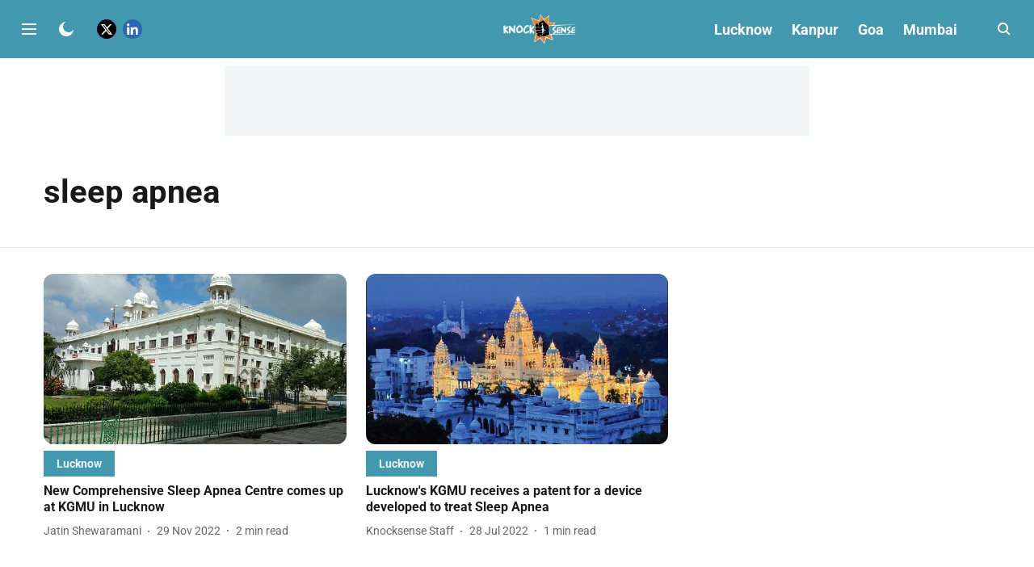

--- FILE ---
content_type: text/html; charset=utf-8
request_url: https://www.google.com/recaptcha/api2/aframe
body_size: 269
content:
<!DOCTYPE HTML><html><head><meta http-equiv="content-type" content="text/html; charset=UTF-8"></head><body><script nonce="e7Aze8W6k-Hv7Lv0RqM1kQ">/** Anti-fraud and anti-abuse applications only. See google.com/recaptcha */ try{var clients={'sodar':'https://pagead2.googlesyndication.com/pagead/sodar?'};window.addEventListener("message",function(a){try{if(a.source===window.parent){var b=JSON.parse(a.data);var c=clients[b['id']];if(c){var d=document.createElement('img');d.src=c+b['params']+'&rc='+(localStorage.getItem("rc::a")?sessionStorage.getItem("rc::b"):"");window.document.body.appendChild(d);sessionStorage.setItem("rc::e",parseInt(sessionStorage.getItem("rc::e")||0)+1);localStorage.setItem("rc::h",'1768977800548');}}}catch(b){}});window.parent.postMessage("_grecaptcha_ready", "*");}catch(b){}</script></body></html>